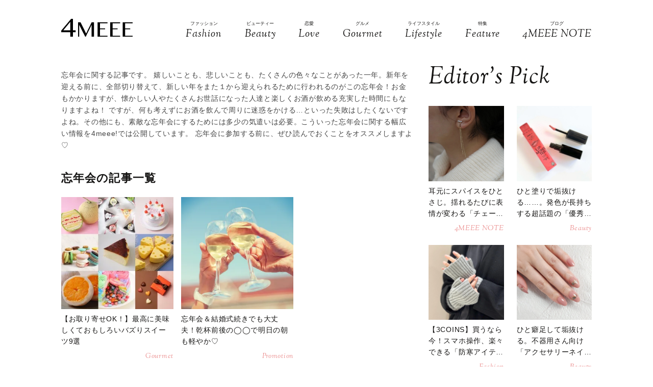

--- FILE ---
content_type: text/html; charset=UTF-8
request_url: https://4meee.com/tag/10765
body_size: 12933
content:
<!DOCTYPE html>

<html lang="ja_JP">
<head>
    <link rel="preconnect" href="https://fonts.googleapis.com" />
    <link rel="preconnect" href="https://fonts.gstatic.com" />
    <link rel="preconnect" href="https://image.4meee.com/" />

    <link rel="preload" as="style" href="/css/style.css?id=a455706ae24b720df0ef81188b14f1e2" />

    <link rel="preload" as="style" href="https://fonts.googleapis.com/css2?family=Sorts+Mill+Goudy:ital@1&display=swap" />
    <link rel="preload" as="style" href="https://fonts.googleapis.com/css2?family=Inter:wght@300&family=Sorts+Mill+Goudy:ital@0;1&display=swap" />
    
    <meta charset="UTF-8">
    <meta name="viewport" content="width=device-width,initial-scale=1,user-scalable=no,maximum-scale=1" />
    <meta http-equiv="X-UA-Compatible" content="IE=edge">
        <meta name="title" content="「忘年会」記事一覧 | 4MEEE" />
            <meta property="og:title" content="「忘年会」記事一覧 | 4MEEE" />
        <meta name="twitter:title" content="「忘年会」記事一覧 | 4MEEE" />
        <meta name="description" content="忘年会に関する記事です。 嬉しいことも、悲しいことも、たくさんの色々なことがあった一年。新年を迎える前に、全部切り替えて、新しい年をまた１から迎えられるために行われるのがこの忘年会！お金もかかりますが、懐かしい人やたくさんお世話になった人達と楽しくお酒が飲める充実した時間にもなりますよね！..." />
            <meta property="og:description" content="忘年会に関する記事です。 嬉しいことも、悲しいことも、たくさんの色々なことがあった一年。新年を迎える前に、全部切り替えて、新しい年をまた１から迎えられるために行われるのがこの忘年会！お金もかかりますが、懐かしい人やたくさんお世話になった人達と楽しくお酒が飲める充実した時間にもなりますよね！ ですが、何も考えずにお酒を飲んで周りに迷惑をかける…といった失敗はしたくないですよね。その他にも、素敵な忘年会にするためには多少の気遣いは必要。こういった忘年会に関する幅広い情報を4meee!では公開しています。 忘年会に参加する前に、ぜひ読んでおくことをオススメしますよ♡" />
        <meta name="twitter:description" content="忘年会に関する記事です。 嬉しいことも、悲しいことも、たくさんの色々なことがあった一年。新年を迎える前に、全部切り替えて、新しい年をまた１から迎えられるために行われるのがこの忘年会！お金もかかりますが、懐かしい人やたくさんお世話になった人達と楽しくお酒が飲める充実した時間にもなりますよね！ ですが、何も考えずにお酒を飲んで周りに迷惑をかける…といった失敗はしたくないですよね。その他にも、素敵な忘年会にするためには多少の気遣いは必要。こういった忘年会に関する幅広い情報を4meee!では公開しています。 忘年会に参加する前に、ぜひ読んでおくことをオススメしますよ♡" />
                <meta property="og:url" content="https://4meee.com/tag/10765" />
        <meta name="twitter:url" content="https://4meee.com/tag/10765" />
                                <link rel="image_src" href="https://4meee.com/images/default_og.png" /><meta property="og:image" content="https://4meee.com/images/default_og.png" /><meta name="twitter:image" content="https://4meee.com/images/default_og.png" />
                <meta property="og:site_name" content="4MEEE" />
                <meta property="og:locale" content="ja_JP" />
                <meta name="keywords" content="4MEEE, フォーミー, 4meee, トレンド, トレンド情報, 女子, 女性, forme, fourmeee, ふぉーみー" />
                <meta property="og:type" content="website" />
                <meta name="twitter:card" content="summary_large_image" />
                        
            <meta property="article:publisher" content="https://www.facebook.com/4meeecom" />
                <meta name="robots" content="noindex,follow" />
    
            <meta name="p:domain_verify" content="aba06fc60160d7a88f943b37a343b023" />
    
    <title>「忘年会」記事一覧 | 4MEEE</title>
        <link rel="stylesheet" type="text/css" property="stylesheet" href="/css/style.css?id=a455706ae24b720df0ef81188b14f1e2">

    <link rel="icon" href="/images/favicon.ico" type="image/vnd.microsoft.icon">
    <link rel="shortcut icon" href="/images/favicon.ico" type="image/vnd.microsoft.icon">
    <link rel="apple-touch-icon" sizes="152x152" href="/images/apple-touch-icon-152-precomposed.png">
    <link rel="canonical" href="https://4meee.com/tag/10765" />

                            <script type="application/ld+json">{"@context":"http:\/\/schema.org","@type":"BreadcrumbList","itemListElement":[{"@type":"ListItem","position":1,"item":{"@id":"https:\/\/4meee.com","name":"TOP","image":null}},{"@type":"ListItem","position":2,"item":{"@id":"https:\/\/4meee.com\/tag\/10765","name":"\u5fd8\u5e74\u4f1a","image":null}}]}</script>
        <script type="application/ld+json">
{
  "@context": "http://schema.org",
  "@type": "Organization",
  "url": "https://4meee.com",
  "logo": "https://4meee.com/images/logo.svg"
}
</script>    <script type="application/ld+json">
{
  "@context": "http://schema.org",
  "@type": "WebSite",
  "url": "https://4meee.com",
  "potentialAction": {
    "@type": "SearchAction",
    "target": "https://4meee.com/search/{search_term_string}",
    "query-input": "required name=search_term_string"
  }
}
</script>    <script type="application/ld+json">
{
  "@context": "http://schema.org",
  "@type": "Person",
  "name": "4MEEE - 恋も仕事も友情も、私らしく生きるアラサー女性のために",
  "url": "https://4meee.com",
  "sameAs": [
    "https://www.facebook.com/4meeecom",
    "https://twitter.com/4meee_com",
    "https://www.instagram.com/4meee_com",
    "https://www.pinterest.jp/4meee0198"
  ]
}
</script>
    <!--▼▼▼▼▼ svg-symbol ▼▼▼▼▼-->
<svg xmlns="http://www.w3.org/2000/svg" xmlns:xlink="http://www.w3.org/1999/xlink" class="svg-symbol">
    <!-- 4MEEELogo -->
    <symbol viewBox="0 0 442.2 109.3" id="Logo">
        <path d="M55.9,81.7H0V72L61.3,0H72.5V70.1H89.1V81.7H72.5v27.6H55.9ZM12.8,70.1H55.9V18.6Z"/>
        <path d="M104.4,21.1h15.1l34.3,67.7h.7l33.7-67.7h14.9v88.2H188.3V37.1h-.5l-36.2,72.3h-3L112,37.6h-1v71.8h-6.5Z"/>
        <path d="M286.6,21.1v5.7H240.2V58.4h31.1v5.7H240.2v39.6h46.5v5.7H225.3V21.1Z"/>
        <path d="M364.4,21.1v5.7H317.9V58.4H349v5.7H317.9v39.6h46.5v5.7H303.1V21.1Z"/>
        <path d="M442.2,21.1v5.7H395.7V58.4h31.1v5.7H395.7v39.6h46.5v5.7H380.9V21.1Z"/>
    </symbol>
    <!-- icon_Facebook -->
    <symbol viewBox="0 0 12 27" id="icon_Facebook">
        <path d="M11.7,9h-4V6.4c0-1,.6-1.2,1.1-1.2h2.8V.9H7.8C3.5.9,2.5,4.1,2.5,6.2V9.1H0v4.4H2.5V26.1H7.7V13.5h3.5Z"/>
    </symbol>
    <!-- icon_Twitte -->
    <symbol viewBox="0 0 25 22.6" id="icon_X">
        <path d="M19.7,0h3.8l-8.4,9.6l9.9,13h-7.7l-6-7.9l-6.9,7.9H0.5l9-10.2L0,0h7.9l5.5,7.2L19.7,0z M18.3,20.3h2.1L6.8,2.2H4.5 L18.3,20.3z"></path>
    </symbol>
    <!-- icon_instagram -->
    <symbol viewBox="0 0 29 29" id="icon_instagram">
        <path d="M26.1,20.8A5.2,5.2,0,0,1,20.9,26H8.5a5.2,5.2,0,0,1-5.2-5.2V8.4A5.2,5.2,0,0,1,8.5,3.2H20.9a5.2,5.2,0,0,1,5.2,5.2V20.8ZM20.9.8H8.5A7.6,7.6,0,0,0,.9,8.4V20.8a7.6,7.6,0,0,0,7.6,7.6H20.9a7.6,7.6,0,0,0,7.6-7.6V8.4A7.6,7.6,0,0,0,20.9.8Z"/>
        <path d="M14.7,19.3a4.7,4.7,0,1,1,4.7-4.7,4.7,4.7,0,0,1-4.7,4.7m0-11.8a7.1,7.1,0,1,0,7.1,7.1,7.1,7.1,0,0,0-7.1-7.1"/>
        <path d="M22.1,5.4a2.1,2.1,0,0,0-1.3.5,1.9,1.9,0,0,0-.5,1.3,2.1,2.1,0,0,0,.5,1.3,1.9,1.9,0,0,0,1.3.5,2.1,2.1,0,0,0,1.3-.5,1.5,1.5,0,0,0,.5-1.3,2.1,2.1,0,0,0-.5-1.3,1.9,1.9,0,0,0-1.3-.5"/>
    </symbol>
    <!-- icon_pinterest -->
    <symbol viewBox="0 0 17.2 21.9" id="icon_pinterest">
        <path d="M6.9,14.4c-.6,3-1.3,6-3.4,7.5-.6-4.6.9-8,1.7-11.7-1.3-2.1.2-6.5,2.9-5.3s-2.9,7.9,1.3,8.8,6.1-7.5,3.4-10.1S1.6,3.5,2.5,9.1c.2,1.4,1.7,1.8.6,3.7C.6,12.2-.1,10.3,0,7.7A8.3,8.3,0,0,1,7.5.1c4.6-.6,9,1.8,9.6,6.1S15,16.5,10,16.1a10,10,0,0,1-3.1-1.7"/>
    </symbol>
    <!-- icon_line -->
    <symbol viewBox="0 0 49 46.3" id="icon_line">
        <path id="icon_line_share" data-name="icon line share" class="cls-1"
              d="M49,19.5c0,4.5-1.8,8.2-5.3,12.2h0c-5.3,6-16.5,13-19.2,14.3s-2.2-.7-2-1.2.3-2,.3-2a6.8,6.8,0,0,0,0-2.2c-.3-.7-1.2-1-2.2-1.2C8.8,37.8,0,29.5,0,19.8S11,0,24.5,0,49,8.8,49,19.5Z"/>
    </symbol>
    <!-- icon_ticktok -->
    <symbol viewBox="0 0 37 42" id="icon_tiktok">
        <path
                d="M36.6497 10.0499V17.2865C32.9075 17.2865 29.4401 16.0913 26.6082 14.0601V28.6934C26.6082 33.8464 23.665 38.3236 19.3716 40.5335C17.5511 41.4707 15.4879 42 13.3033 42C5.96894 42 0 36.0294 0 28.6934C0 21.3574 5.96894 15.3851 13.3033 15.3851C13.9219 15.3851 14.5304 15.4272 15.1255 15.5098V22.8997C14.5507 22.7177 13.9371 22.6216 13.3033 22.6216C9.95216 22.6216 7.23487 25.3406 7.23487 28.6934C7.23487 32.0462 9.95216 34.7651 13.3033 34.7651C16.6544 34.7651 19.3716 32.0462 19.3716 28.6934V0H26.6082C26.6082 5.55089 31.1039 10.0499 36.6497 10.0499Z" />
    </symbol>
    <!-- icon_arrowtop_main -->
    <symbol viewBox="0 0 51.4 27.2" id="icon_arrowtop_main">
        <polygon points="0 25.1 2.1 27.2 25.7 4.1 49.3 27.2 51.4 25.1 25.7 0 0 25.1"/>
    </symbol>
    <!-- icon_peachsnowline -->
    <symbol viewBox="0 0 125.9 120" id="icon_peachsnowline">
        <path d="M125.9,51.1C125.9,22.9,97.7,0,63,0C28.3,0,0,22.9,0,51.1c0,25.3,22.4,46.4,52.7,50.4c2.1,0.4,4.8,1.4,5.5,3.1
        c0.6,1.6,0.4,4.1,0.2,5.7c0,0-0.7,4.4-0.9,5.4c-0.3,1.6-1.3,6.2,5.5,3.4c6.7-2.8,36.3-21.4,49.5-36.6h0
        C121.6,72.5,125.9,62.4,125.9,51.1z M40.8,66.1c0,0.7-0.5,1.2-1.2,1.2H21.9h0c-0.3,0-0.6-0.1-0.8-0.3c0,0,0,0,0,0c0,0,0,0,0,0
        c-0.2-0.2-0.3-0.5-0.3-0.8v0V38.7c0-0.7,0.5-1.2,1.2-1.2h4.4c0.7,0,1.2,0.5,1.2,1.2v21.8h12c0.7,0,1.2,0.5,1.2,1.2V66.1z M51.4,66.1
        c0,0.7-0.5,1.2-1.2,1.2h-4.4c-0.7,0-1.2-0.5-1.2-1.2V38.7c0-0.7,0.5-1.2,1.2-1.2h4.4c0.7,0,1.2,0.5,1.2,1.2V66.1z M81.8,66.1
        c0,0.7-0.5,1.2-1.2,1.2h-4.4c-0.1,0-0.2,0-0.3,0c0,0,0,0,0,0c0,0-0.1,0-0.1,0c0,0,0,0,0,0c0,0,0,0-0.1,0c0,0,0,0-0.1,0c0,0,0,0,0,0
        c0,0-0.1,0-0.1,0c0,0,0,0,0,0c-0.1-0.1-0.2-0.2-0.3-0.3l-12.6-17v16.3c0,0.7-0.5,1.2-1.2,1.2h-4.4c-0.7,0-1.2-0.5-1.2-1.2V38.7
        c0-0.7,0.5-1.2,1.2-1.2h4.4c0,0,0,0,0,0c0,0,0,0,0.1,0c0,0,0,0,0.1,0c0,0,0,0,0.1,0c0,0,0,0,0.1,0c0,0,0,0,0,0c0,0,0,0,0.1,0
        c0,0,0,0,0,0c0,0,0,0,0.1,0c0,0,0,0,0,0c0,0,0,0,0.1,0c0,0,0,0,0,0c0,0,0,0,0.1,0c0,0,0,0,0,0c0,0,0,0,0.1,0.1c0,0,0,0,0,0
        c0,0,0,0,0.1,0.1c0,0,0,0,0,0c0,0,0.1,0.1,0.1,0.1l12.6,17V38.7c0-0.7,0.5-1.2,1.2-1.2h4.4c0.7,0,1.2,0.5,1.2,1.2V66.1z M106.2,43.1
        c0,0.7-0.5,1.2-1.2,1.2H93V49h12c0.7,0,1.2,0.5,1.2,1.2v4.4c0,0.7-0.5,1.2-1.2,1.2H93v4.6h12c0.7,0,1.2,0.5,1.2,1.2v4.4
        c0,0.7-0.5,1.2-1.2,1.2H87.3h0c-0.3,0-0.6-0.1-0.8-0.3c0,0,0,0,0,0c0,0,0,0,0,0c-0.2-0.2-0.3-0.5-0.3-0.8v0V38.7v0
        c0-0.3,0.1-0.6,0.3-0.8c0,0,0,0,0,0c0,0,0,0,0,0c0.2-0.2,0.5-0.3,0.9-0.3h0H105c0.7,0,1.2,0.5,1.2,1.2V43.1z" />
    </symbol>
    <!-- icon_threads -->
    <symbol id="icon_threads" viewBox="0 0 878 1000">
        <path d="M446.7,1000h-0.3c-149.2-1-263.9-50.2-341-146.2C36.9,768.3,1.5,649.4,0.3,500.4v-0.7c1.2-149.1,36.6-267.9,105.2-353.4
    C182.5,50.2,297.3,1,446.4,0h0.3h0.3c114.4,0.8,210.1,30.2,284.4,87.4c69.9,53.8,119.1,130.4,146.2,227.8l-85,23.7
    c-46-165-162.4-249.3-346-250.6c-121.2,0.9-212.9,39-272.5,113.2C118.4,271,89.6,371.4,88.5,500c1.1,128.6,29.9,229,85.7,298.5
    c59.6,74.3,151.3,112.4,272.5,113.2c109.3-0.8,181.6-26.3,241.7-85.2c68.6-67.2,67.4-149.7,45.4-199.9
    c-12.9-29.6-36.4-54.2-68.1-72.9c-8,56.3-25.9,101.9-53.5,136.3c-36.9,45.9-89.2,71-155.4,74.6c-50.1,2.7-98.4-9.1-135.8-33.4
    c-44.3-28.7-70.2-72.5-73-123.5c-2.7-49.6,17-95.2,55.4-128.4c36.7-31.7,88.3-50.3,149.3-53.8c44.9-2.5,87-0.5,125.8,5.9
    c-5.2-30.9-15.6-55.5-31.2-73.2c-21.4-24.4-54.5-36.8-98.3-37.1c-0.4,0-0.8,0-1.2,0c-35.2,0-83,9.7-113.4,55L261.2,327
    c40.8-60.6,107-94,186.6-94c0.6,0,1.2,0,1.8,0c133.1,0.8,212.4,82.3,220.3,224.5c4.5,1.9,9,3.9,13.4,5.9
    c62.1,29.2,107.5,73.4,131.4,127.9c33.2,75.9,36.3,199.6-64.5,298.3C673.1,965,579.6,999.1,447,1000L446.7,1000L446.7,1000z
        M488.5,512.9c-10.1,0-20.3,0.3-30.8,0.9c-76.5,4.3-124.2,39.4-121.5,89.3c2.8,52.3,60.5,76.6,116,73.6
    c51-2.7,117.4-22.6,128.6-154.6C552.6,516,521.7,512.9,488.5,512.9z" />
    </symbol>
    <!-- icon_youtube -->
    <symbol id="icon_youtube" viewBox="0 0 121.5 85">
        <path class="st0"
            d="M118.9,13.3c-1.4-5.2-5.5-9.3-10.7-10.7C98.7,0,60.7,0,60.7,0c0,0-38,0-47.5,2.5C8.1,3.9,3.9,8.1,2.5,13.3,0,22.8,0,42.5,0,42.5,0,42.5,0,62.3,2.5,71.8c1.4,5.2,5.5,9.3,10.7,10.7,9.5,2.5,47.5,2.5,47.5,2.5,0,0,38,0,47.5-2.5,5.2-1.4,9.3-5.5,10.7-10.7,2.5-9.5,2.5-29.2,2.5-29.2,0,0,0-19.8-2.5-29.2ZM48.6,60.7V24.3l31.6,18.2-31.6,18.2Z" />
    </symbol>
</svg>
<!--▲▲▲▲▲ svg-symbol ▲▲▲▲▲-->    <!-- Google Tag Manager -->
    <script type="module" src="/~partytown/partytown.js?id=03d9369afc5ded41038427814e5a1ff2"></script>

    <script>
        (function(w, d, s, l, i) {
            w[l] = w[l] || [];
            w[l].push({
                'gtm.start': new Date().getTime(),
                event: 'gtm.js'
            });
            var f = d.getElementsByTagName(s)[0],
                j = d.createElement(s),
                dl = l != 'dataLayer' ? '&l=' + l : '';
            j.async = true;
            j.src =
                'https://www.googletagmanager.com/gtm.js?id=' + i + dl +
                "&gtm_auth=N4DdEHFmLgfN55p2iKE9Ow&gtm_preview=env-2&gtm_cookies_win=x";
            f.parentNode.insertBefore(j, f);
        })(window, document, 'script', 'dataLayer', "GTM-PDWR9HP");
    </script>

    <!-- Google Tag Manager (noscript) -->
    <noscript>
        <iframe
            src="https://www.googletagmanager.com/ns.html?id=GTM-PDWR9HP&gtm_auth=N4DdEHFmLgfN55p2iKE9Ow&gtm_preview=env-2&gtm_cookies_win=x"
            height="0" width="0" style="display:none;visibility:hidden"></iframe>
    </noscript>
    <!-- End Google Tag Manager (noscript) -->

    <!-- Google tag (gtag.js) -->
    <script async src="https://www.googletagmanager.com/gtag/js?id=G-L1NZB6PY34">
    </script>
    <script>
        
        const generatePageViewId = () => {
            const length = 32;
            return btoa(String.fromCharCode(...crypto.getRandomValues(new Uint8Array(length)))).substring(0,length);
        };
    
        window.dataLayer = window.dataLayer || [];
    
        function gtag() {
            dataLayer.push(arguments);
        }
        gtag('js', new Date());
    
        const globalSettings = {
            page_view_id: generatePageViewId(),
        }
    
            
        gtag('config', "G-L1NZB6PY34", globalSettings);

        window.addEventListener('load', () => {
            const elemets = document.getElementsByTagName('a');
            for (const elemet of elemets) {
                const {href, className} = elemet;
                const reg = new RegExp("^(https?:)?\/\/"+document.domain);
                let outboundParam = "true";
                
                if (href.match(reg) || href.charAt(0) === "/") { // ドメインが同じ場合
                    if (className.indexOf('js-send_event_to_ga4') > -1) {
                        // js-send_event_to_ga4クラスがある場合は内部リンクでも計測する
                        outboundParam = "false";
                    } else {
                        continue;
                    }
                }

                elemet.addEventListener('click', (event) => {
                    const targetElement = event.currentTarget;
                    const {id, href, innerText, dataset, className} = targetElement;

                    const params = {
                        link_classes: className,
                        link_domain: new URL(href).hostname,
                        link_id: id,
                        link_url: href,
                        link_text: innerText,
                        outbound: outboundParam,
                    }
                    
                    const {type, buttonNum} = dataset;
                    if (type) {
                        params.button_type = type;
                    }
                    if (buttonNum) {
                        params.button_num = buttonNum;
                    }

                    gtag('event', 'click', params);
                });
            }
        });
    </script>
    
    

    

    <!-- End Google Tag Manager -->
    <script>
        window.teads_analytics = window.teads_analytics || {};
        window.teads_analytics.analytics_tag_id = "PUB_15949";
        window.teads_analytics.share = window.teads_analytics.share || function() {
            ;
            (window.teads_analytics.shared_data = window.teads_analytics.shared_data || []).push(arguments)
        };
    </script>
    <script async src="https://a.teads.tv/analytics/tag.js"></script>
</head>
<body id="c_4m" class="" data-barba="wrapper">
            <!-- Rakuten Automate starts here -->
        <script async type="text/javascript">
            var _rakuten_automate = {
                accountKey: "01e3c364d9b844041259e748675ed8f01f63f5e6bc4ebc7845da2f9860076ed9",
                u1: "",
                snippetURL: "https://automate-frontend.linksynergy.com/minified_logic.js",
                automateURL: "https://automate.linksynergy.com",
                widgetKey: "eBDN6e8QhTSNFxlhxsp0HjqLQ4bO7cdC",
                aelJS: null,
                useDefaultAEL: false,
                loaded: false,
                events: []
            };
            var ael = window.addEventListener;
            window.addEventListener = function(a, b, c, d) {
                "click" !== a && _rakuten_automate.useDefaultAEL ? ael(a, b, c) : _rakuten_automate.events.push({
                    type: a,
                    handler: b,
                    capture: c,
                    rakuten: d
                })
            };
            _rakuten_automate.links = {};
            var httpRequest = new XMLHttpRequest;
            httpRequest.open("GET", _rakuten_automate.snippetURL, !0);
            httpRequest.timeout = 2E3;
            httpRequest.ontimeout = function() {
                if (!_rakuten_automate.loaded) {
                    for (i = 0; i < _rakuten_automate.events.length; i++) {
                        var a = _rakuten_automate.events[i];
                        ael(a.type, a.handler, a.capture)
                    }
                    _rakuten_automate.useDefaultAEL = !0
                }
            };
            httpRequest.onreadystatechange = function() {
                httpRequest.readyState === XMLHttpRequest.DONE && 200 === httpRequest.status && (eval(httpRequest
                    .responseText), _rakuten_automate.run(ael))
            };
            httpRequest.send(null);
        </script>
        <!-- Rakuten Automate ends here -->
    
            <div id="gtm_below_body"></div>
            
    <div id="container" class="post DownMove">
        
                    <!-- ▼▼▼▼▼ header ▼▼▼▼▼ -->
<header id="subheader">
    <div class="subheader_inner">
        <div class="logo_wrapper">
            <div id="js_headerNav_open_btn" class="ico_header_menu"><img loading="auto" src="/images/icon_menu.svg" alt="メニューを開くアイコン">
            </div>
            <div class="header__logo">
                <a href="/" class="hvr_opacity"><img src="/images/logo.svg"
                        alt="女の子のLOVEを応援するライフスタイルメディア 4MEEE"></a>
            </div>
            <div id="js_search_open_btn" class="ico_header_search"><img loading="auto" src="/images/icon_search.svg"
                    alt="検索バーを開くアイコン"></div>
        </div>
        <!-- searchform/ -->
        <div class="searchform">
            <div class="searchform_inner">
                <form action="/search" role="form" class="search">
                    <input type="text" name="keyword" class="stretch" placeholder="search" /><input type="submit" value="検索">
                </form>
            </div>
        </div>
        <!-- /searchform -->

        <!-- /.logo_container -->
        <nav class="headerNav">
            <div id="js_headerNav_close_btn" class="close_button"><img loading="lazy" src="/images/icon_times.svg" alt="閉じるボタン">
            </div>
            <ul>
                                                        <li>
                        <a href="/category/1">
                            <span class="headerNav_main_text">ファッション</span>
                            <span class="headerNav_sub_text">Fashion</span>
                        </a>
                    </li>
                                                        <li>
                        <a href="/category/2">
                            <span class="headerNav_main_text">ビューティー</span>
                            <span class="headerNav_sub_text">Beauty</span>
                        </a>
                    </li>
                                                        <li>
                        <a href="/category/3">
                            <span class="headerNav_main_text">恋愛</span>
                            <span class="headerNav_sub_text">Love</span>
                        </a>
                    </li>
                                                        <li>
                        <a href="/category/7">
                            <span class="headerNav_main_text">グルメ</span>
                            <span class="headerNav_sub_text">Gourmet</span>
                        </a>
                    </li>
                                                        <li>
                        <a href="/category/5">
                            <span class="headerNav_main_text">ライフスタイル</span>
                            <span class="headerNav_sub_text">Lifestyle</span>
                        </a>
                    </li>
                                                            <li>
                            <a href="/features/">
                                <span class="headerNav_main_text">特集</span>
                                <span class="headerNav_sub_text">Feature</span>
                            </a>
                        </li>
                                        <li>
                        <a href="/category/8">
                            <span class="headerNav_main_text">ブログ</span>
                            <span class="headerNav_sub_text">4MEEE NOTE</span>
                        </a>
                    </li>
                            </ul>
        </nav>
    </div>
</header>
<!-- ▲▲▲▲▲ header 閉じ ▲▲▲▲▲ -->
        
        
    <!-- ▼▼▼▼▼ l-contents ▼▼▼▼▼ -->
    <div  id="category" class="l-contents">
        <!-- l-inner/ -->
        <div class="l-inner">
            <!-- l-main/ -->
            <div class="l-main">
                <div class="headerImg__items">
                    <div class="headerImg__item has-blackFilter">
                                                
                        
                        
                    </div>
                </div>
                <div class="articleHead__wrap">
                    <p class="intro">忘年会に関する記事です。
嬉しいことも、悲しいことも、たくさんの色々なことがあった一年。新年を迎える前に、全部切り替えて、新しい年をまた１から迎えられるために行われるのがこの忘年会！お金もかかりますが、懐かしい人やたくさんお世話になった人達と楽しくお酒が飲める充実した時間にもなりますよね！
ですが、何も考えずにお酒を飲んで周りに迷惑をかける…といった失敗はしたくないですよね。その他にも、素敵な忘年会にするためには多少の気遣いは必要。こういった忘年会に関する幅広い情報を4meee!では公開しています。
忘年会に参加する前に、ぜひ読んでおくことをオススメしますよ♡</p>
                    </ul>
                </div>
                <section class="additionalBox article_post_container">
                    <h2 class="ttl_postlist">忘年会の記事一覧</h2>
                    <div class="post_item_container">
            <a class="post_item_default hvr_img hvr_opacity" href="https://4meee.com/articles/view/30006548">
            <div class="img_container"><img src="https://image.4meee.com/article/342583/OgL6v4xoB9Op0yE9WH9tLxofSPpgPB6CCnNCtTm2.jpeg"
                    alt="【お取り寄せOK！】最高に美味しくておもしろいバズりスイーツ9選"></div>
            <div class="txt_container">
                                <h3><span>【お取り寄せOK！】最高に美味しくておもしろいバズりスイーツ9選</span>
                </h3>
                                    <div class="categories">
                                                    Gourmet  
                                            </div>
                            </div>
        </a>
            <a class="post_item_default hvr_img hvr_opacity" href="https://4meee.com/articles/view/162638">
            <div class="img_container"><img src="https://image.4meee.com/article/38706/7da1947889fa89b705686ce57240de50.jpg"
                    alt="忘年会＆結婚式続きでも大丈夫！乾杯前後の◯◯で明日の朝も軽やか♡"></div>
            <div class="txt_container">
                                <h3><span>忘年会＆結婚式続きでも大丈夫！乾杯前後の◯◯で明日の朝も軽やか♡</span>
                </h3>
                                    <div class="categories">
                                                    Promotion
                                            </div>
                            </div>
        </a>
    </div>                    <!-- pager/ -->
                    
                    <!-- /pager -->
                </section>
            </div>
            <!-- /l-main -->
            <aside class="l-side sidebar set_fadeIn">
    <div class="post_item_side_container">
        <h2 class="ttl_section animate">Editor’s Pick</h2>
<div class="post_list_container animate">
            <a class="post_item_default hvr_img hvr_opacity" href="https://4meee.com/articles/view/30055008">
            <div class="img_container">
                <img loading="lazy" src="https://image.4meee.com/article/864593/3c577vIDAmiBAqYay5HQAkn7TbPRUUMcdevyOnTp.jpeg" alt="耳元にスパイスをひとさじ。揺れるたびに表情が変わる「チェーンイヤリング」">
            </div>
            <div class="txt_container">
                
                
                <h3><span>耳元にスパイスをひとさじ。揺れるたびに表情が変わる「チェーンイヤリング」</span></h3>
                <div class="categories">4MEEE NOTE</div>
            </div>
        </a>
            <a class="post_item_default hvr_img hvr_opacity" href="https://4meee.com/articles/view/30055188">
            <div class="img_container">
                <img loading="lazy" src="https://image.4meee.com/article/867069/59MQi0SgWgR2WadW6Ci3xCO9UgCZDCBbThsymFBf.jpeg" alt="ひと塗りで垢抜ける……。発色が長持ちする超話題の「優秀リップ」">
            </div>
            <div class="txt_container">
                
                
                <h3><span>ひと塗りで垢抜ける……。発色が長持ちする超話題の「優秀リップ」</span></h3>
                <div class="categories">Beauty</div>
            </div>
        </a>
            <a class="post_item_default hvr_img hvr_opacity" href="https://4meee.com/articles/view/30054622">
            <div class="img_container">
                <img loading="lazy" src="https://image.4meee.com/article/860982/SGJbyMelo7yTaTAbYqVkU7jU8XwLLc5iCOpwBxnv.jpeg" alt="【3COINS】買うなら今！スマホ操作、楽々できる「防寒アイテム」">
            </div>
            <div class="txt_container">
                
                
                <h3><span>【3COINS】買うなら今！スマホ操作、楽々できる「防寒アイテム」</span></h3>
                <div class="categories">Fashion</div>
            </div>
        </a>
            <a class="post_item_default hvr_img hvr_opacity" href="https://4meee.com/articles/view/30052173">
            <div class="img_container">
                <img loading="lazy" src="https://image.4meee.com/article/830506/wJR3E6jcqizoJXfUX6b1p2ayDq9Eb6EhC63kBxto.jpeg" alt="ひと癖足して垢抜ける。不器用さん向け「アクセサリーネイル」のやり方">
            </div>
            <div class="txt_container">
                
                
                <h3><span>ひと癖足して垢抜ける。不器用さん向け「アクセサリーネイル」のやり方</span></h3>
                <div class="categories">Beauty</div>
            </div>
        </a>
    </div>
    </div>

    <div class="sns_list">
    <h2 class="ttl_section animate">Follow us</h2>
    <div class="sns_list_container animate">
        <div class="snsitem">
            <a href="https://www.instagram.com/4meee_com/" target="_blank" rel="noopener">
                <svg>
                    <title>instagram</title>
                    <use xlink:href="#icon_instagram"></use>
                </svg>
                <span>@4meee_com</span>
            </a>
        </div>

                    <div class="snsitem">
                <a href="https://www.instagram.com/4meee_cosme/" target="_blank" rel="noopener">
                    <svg>
                        <title>instagram</title>
                        <use xlink:href="#icon_instagram"></use>
                    </svg>
                    <span>@4meee_cosme</span>
                </a>
            </div>
            <div class="snsitem">
                <a href="https://www.tiktok.com/@4meee_cosme?lang=ja-JP" target="_blank"
                   rel="noopener">
                    <svg>
                        <title>TikTok</title>
                        <use xlink:href="#icon_tiktok"></use>
                    </svg>
                    <span>@4meee_cosme</span>
                </a>
            </div>
        
        <div class="snsitem">
            <a href="https://twitter.com/4meee_com" target="_blank" rel="noopener">
                <svg>
                    <title>X</title>
                    <use xlink:href="#icon_X"></use>
                </svg>
                <span>@4meee_com</span>
            </a>
        </div>
        <div class="snsitem">
            <a href="https://www.facebook.com/4meeecom" target="_blank" rel="noopener">
                <svg>
                    <title>Facebook</title>
                    <use xlink:href="#icon_Facebook"></use>
                </svg>
                <span>@4meeecom</span>
            </a>
        </div>
        <div class="snsitem">
            <a href="https://www.pinterest.it/4meee0198/" target="_blank" rel="noopener">
                <svg>
                    <title>pinterest</title>
                    <use xlink:href="#icon_pinterest"></use>
                </svg>
                <span>@4meee0198</span>
            </a>
        </div>
    </div>
</div>
    <div class="set_fadeIn">
    <h2 class="ttl_section animate">Keyword</h2>
    <ul class="tagList">
                    <li>
                <a href="/tag/3485">スイーツ</a>
            </li>
                    <li>
                <a href="/tag/3147">ダイエット</a>
            </li>
                    <li>
                <a href="/tag/3055">ネイル</a>
            </li>
                    <li>
                <a href="/tag/3046">バッグ</a>
            </li>
                    <li>
                <a href="/tag/5964">占い</a>
            </li>
                    <li>
                <a href="/tag/44987">レシピレビュー</a>
            </li>
                    <li>
                <a href="/tag/3662">スキンケア</a>
            </li>
                    <li>
                <a href="/tag/8784">ドラッグストア</a>
            </li>
                    <li>
                <a href="/tag/3057">スニーカー</a>
            </li>
                    <li>
                <a href="/tag/44986">コスメレビュー</a>
            </li>
                    <li>
                <a href="/tag/44928">今日のコーデ</a>
            </li>
                    <li>
                <a href="/tag/3690">彼ごはん</a>
            </li>
                    <li>
                <a href="/tag/5744">インタビュー</a>
            </li>
            </ul>
</div>
    <ul class="banner_container">
            <li>
            <a href="https://iyon.4meee.com/" class="hvr_opacity">
                <div>
                    <img loading="lazy" src="https://image.4meee.com/pickup/wG3wAH9DDilowwI6MVXu7dpkAUORMZzmwU8tpkuj.png" >
                </div>
            </a>
        </li>
            <li>
            <a href="https://4meee.com/articles/view/30035025" class="hvr_opacity">
                <div>
                    <img loading="lazy" src="https://image.4meee.com/pickup/MsQHO4dKyHA5XXEsaPWsaZeb3jcWbeiveNJ4ASAN.png" >
                </div>
            </a>
        </li>
            <li>
            <a href="https://4meee.com/articles/view/30045125" class="hvr_opacity">
                <div>
                    <img loading="lazy" src="https://image.4meee.com/pickup/3l2cP8Q5bks06soopvoX3mBMBlVxxouPFhQY76Q6.png" >
                </div>
            </a>
        </li>
            <li>
            <a href="https://4meee.com/feature/356" class="hvr_opacity">
                <div>
                    <img loading="lazy" src="https://image.4meee.com/pickup/EjAYNP91ijRetAS8F1wYuaEw4rZIzL3wuBHZgKeE.png" >
                </div>
            </a>
        </li>
    </ul>

            <div id="gtm_pcside_bottom">
                                                                <div id="div-gpt-ad-1615958693327-3"></div>
                                    </div>
    </aside>
            <!-- l-side/ -->

            <!-- /l-side -->
        </div>
        <!-- l-inner/ -->
        <!--/////////////////////////////-->
        <div class="has-bg">
    <!-- l-inner/ -->
    <div class="l-inner">
        <section class="additionalBox post_list">
            <h2 class="ttl_section">Feature Topics</h2>

            <div class="post_list_container">

                                                    
                    <a class="post_item_large hvr_opacity cc_pink" href="http://4meee.com/feature/366">
                        <div class="hvr_img">
                            <img src="https://image.4meee.com/feature/9iShdTswx6wKEjpjHybVqTGlsNW3VEJFJsIegBJb.jpeg" alt="Entertainment">
                        </div>
                        <div class="title">
                            <div class="label">
                                <p><span>Feature</span>特集</p>
                            </div>
                            <p><span>Entertainment</span></p>
                        </div>
                    </a>
                                    
                    <a class="post_item_large hvr_opacity cc_blue" href="http://4meee.com/feature/372">
                        <div class="hvr_img">
                            <img src="https://image.4meee.com/feature/KAFd1Td49QAl0MHb2LaNes5iMbLIMOWcLo1InvVr.jpeg" alt="4MEEE美容部">
                        </div>
                        <div class="title">
                            <div class="label">
                                <p><span>Feature</span>特集</p>
                            </div>
                            <p><span>4MEEE美容部</span></p>
                        </div>
                    </a>
                                    
                    <a class="post_item_large hvr_opacity cc_purple" href="http://4meee.com/feature/356">
                        <div class="hvr_img">
                            <img src="https://image.4meee.com/feature/4Ad07j0BX4e8Kwdiza82I1sKzsNyBbIYaK2fJZjb.jpeg" alt="肩書は会社員！働く女性インタビュー">
                        </div>
                        <div class="title">
                            <div class="label">
                                <p><span>Feature</span>特集</p>
                            </div>
                            <p><span>肩書は会社員！働く女性インタビュー</span></p>
                        </div>
                    </a>
                                    
                    <a class="post_item_large hvr_opacity cc_pink" href="http://4meee.com/feature/350">
                        <div class="hvr_img">
                            <img src="https://image.4meee.com/feature/Fhsjn1j7aiBgQBAqvnqGBXhwkYnGhH7804U5Rbip.png" alt="ピーチスノウ カラー診断">
                        </div>
                        <div class="title">
                            <div class="label">
                                <p><span>Feature</span>特集</p>
                            </div>
                            <p><span>ピーチスノウ カラー診断</span></p>
                        </div>
                    </a>
                                    
                    <a class="post_item_large hvr_opacity cc_blue" href="http://4meee.com/feature/362">
                        <div class="hvr_img">
                            <img src="https://image.4meee.com/feature/kAxpbzKKQgXKoAQWCVIrqIRTjANCBytAXEiWXWKM.jpeg" alt="4MEEE Review">
                        </div>
                        <div class="title">
                            <div class="label">
                                <p><span>Feature</span>特集</p>
                            </div>
                            <p><span>4MEEE Review</span></p>
                        </div>
                    </a>
                                    
                    <a class="post_item_large hvr_opacity cc_purple" href="http://4meee.com/feature/353">
                        <div class="hvr_img">
                            <img src="https://image.4meee.com/feature/ru5Aj4dW1AcHBJOMwPemxekpsArXu20NgLIU2kyL.png" alt="mammyゴハン">
                        </div>
                        <div class="title">
                            <div class="label">
                                <p><span>Feature</span>特集</p>
                            </div>
                            <p><span>mammyゴハン</span></p>
                        </div>
                    </a>
                            </div>

            <div class="btn_container">
                <a class="btn_more" href="/features">more</a>
            </div>
        </section>
        <!-- /bannerAD -->
        <div class="bannerAD">
            
        </div>
        <!-- bannerAD/ -->
    </div>
    <!-- /l-inner -->
</div>
        <!-- /l-inner -->

        <!--/////////////////////////////-->
                    <div id="gtm_list_above_breadcrumbs"></div>
        
    </div>
    <!-- ▲▲▲▲▲ l-contents 閉じ ▲▲▲▲▲ -->

    <!-- breadcrumbNav/ -->
    <nav class="has-area  has-bg ">
        <ul class="breadcrumbNav">
                                                <li>
                        <a href="https://4meee.com"><span>TOP</span></a>
                    </li>
                                                                <li><span>忘年会</span></li>
                                    </ul>
    </nav>




    <!-- /breadcrumbNav -->

                    <div id="gtm_above_footer"></div>
                            <!-- ▼▼▼▼▼ footer ▼▼▼▼▼ -->
      <footer id="footer">
          <div class="footer_inner w_default">
              <div class="footer_logo_nav_container">
                  <a class="footer_logo" href="https://4meee.com/about">
                      <div class="logo"><img loading="lazy" src="/images/footer_logo.png" alt="4meee check"></div>
                      <div class="logo_bg"></div>
                      <!-- /.logo_bg -->
                  </a>
                  <!-- /.footer_logo -->

                  <nav class="footerNav">
                    <ul>
                                                                                <li>
                                <a href="/category/1">
                                    Fashion
                                </a>
                            </li>
                                                                                <li>
                                <a href="/category/2">
                                    Beauty
                                </a>
                            </li>
                                                                                <li>
                                <a href="/category/3">
                                    Love
                                </a>
                            </li>
                                                                                <li>
                                <a href="/category/7">
                                    Gourmet
                                </a>
                            </li>
                                                                                <li>
                                <a href="/category/5">
                                    Lifestyle
                                </a>
                            </li>
                                                                                    <li><a href="/features">Feature</a></li>
                                                        <li>
                                <a href="/category/8">
                                    4MEEE NOTE
                                </a>
                            </li>
                                            </ul>
                  </nav>
              </div>
              <nav class="footer_subnav">
                <ul>
                    <li><a href="/press">プレスリリースはこちら</a></li>
                    <li><a href="https://4meee.jp/contact/">お問い合わせ</a></li>
                    <li><a href="/ads">広告出稿について</a></li>
                </ul>
            </nav>
              <nav class="footer_subnav">
                  <ul>
                      <li><a href="/rule">利用規約</a></li>
                      <li><a href="/media_policy">メディアポリシー</a></li>
                      <li><a href="/privacy_policy">プライバシーポリシー</a></li>
                      <li><a href="/cookie_policy">クッキーポリシー</a></li>
                      <li><a href="/specialists">スペシャリスト一覧</a></li>
                      <li><a href="/company">運営会社</a></li>
                                              <li><a href="https://4yuuu.com/" target="_blank" rel="noopener">4yuuu (フォーユー)</a></li>
                        <li><a href="/articles/view/292056">ライター＆編集者募集中!</a></li>
                                        </ul>
              </nav>
              <div class="footer_snsitem">
                  <ul>
                      <li class="snsitem">
                          <a href="https://www.instagram.com/4meee_com/" target="_blank"
                              rel="noopener">
                              <svg>
                                  <title>instagram</title>
                                  <use xlink:href="#icon_instagram"></use>
                              </svg>
                          </a>
                      </li>

                                                <li class="snsitem">
                              <a href="https://www.instagram.com/4meee_cosme/"
                                  target="_blank" rel="noopener">
                                  <svg>
                                      <title>instagram</title>
                                      <use xlink:href="#icon_instagram"></use>
                                  </svg>
                              </a>
                          </li>
                          <li class="snsitem">
                              <a href="https://www.tiktok.com/@4meee_cosme" target="_blank" rel="noopener">
                                  <svg>
                                      <title>TikTok</title>
                                      <use xlink:href="#icon_tiktok"></use>
                                  </svg>
                              </a>
                          </li>
                      
                      <li class="snsitem">
                          <a href="https://twitter.com/4meee_com" target="_blank"
                              rel="noopener">
                              <svg>
                                  <title>X</title>
                                  <use xlink:href="#icon_X"></use>
                              </svg>
                          </a>
                      </li>
                      <li class="snsitem">
                          <a href="https://www.facebook.com/4meeecom" target="_blank"
                              rel="noopener">
                              <svg>
                                  <title>Facebook</title>
                                  <use xlink:href="#icon_Facebook"></use>
                              </svg>
                          </a>
                      </li>
                      <li class="snsitem">
                          <a href="https://www.pinterest.it/4meee0198/" target="_blank"
                              rel="noopener">
                              <svg>
                                  <title>pinterest</title>
                                  <use xlink:href="#icon_pinterest"></use>
                              </svg>
                          </a>
                      </li>
                  </ul>
              </div>
              <div class="copyright">
                  <p>このサイトに掲載された記事の無断転載を禁じます。<br>&copy;2018 4MEEE INC.</p>
              </div>
          </div>
      </footer>
      <!-- ▲▲▲▲▲ footer 閉じ ▲▲▲▲▲ -->
      <!-- pinbutton_tag/ -->
      <script async src="//assets.pinterest.com/js/pinit.js"></script>
    </div>
                <script defer src="/assets/app/js/app.js?id=f4e8fd8f3631236d619b6bcfa46ef342"></script>
        <script type="text/partytown">(function(c,l,a,r,i,t,y){c[a]=c[a]||function(){(c[a].q=c[a].q||[]).push(arguments)};t=l.createElement(r);t.async=1;t.src="https://www.clarity.ms/tag/"+i+"?ref=gtm2";y=l.getElementsByTagName(r)[0];y.parentNode.insertBefore(t,y);})(window,document,"clarity","script","bx86hdcr7y");</script>
    <script defer src="/assets/front/js/front.js?id=a5d6a89e2f488249ce0e9038972b1049"></script>

</body>
</html>


--- FILE ---
content_type: text/plain; charset=UTF-8
request_url: https://at.teads.tv/fpc?analytics_tag_id=PUB_15949&tfpvi=&gdpr_status=22&gdpr_reason=220&gdpr_consent=&ccpa_consent=&shared_ids=&sv=d656f4a&
body_size: 56
content:
MjZiODEyNjctODE2Zi00M2Q1LWJhZjAtZjI5NWM2MTJmMzM0IzMtOA==